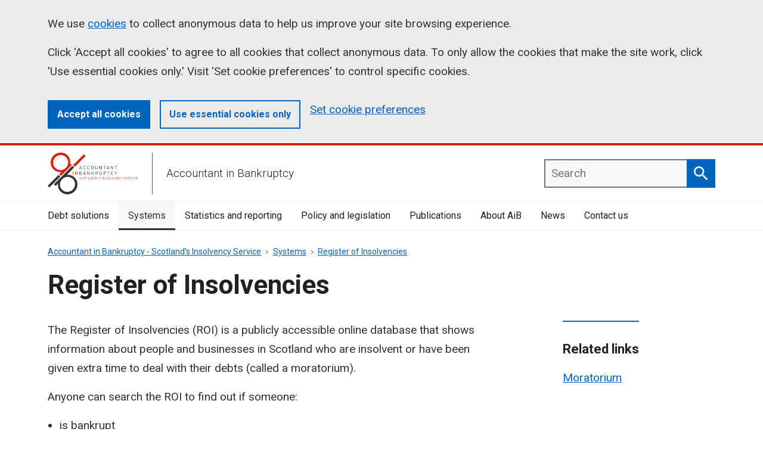

--- FILE ---
content_type: text/html; charset=utf-8
request_url: https://aib.gov.uk/systems/register-of-insolvencies
body_size: 5821
content:

<!DOCTYPE html>
<html lang="en">
<head>
    <title>
        Register of Insolvencies: Public Online Information on Scotland&#x27;s Insolvent Individuals and Businesses | Accountant in Bankruptcy
    </title>
    <meta name="description" content="Explore the Register of Insolvencies, an online public register detailing the insolvency of individuals and businesses in Scotland, including those granted a moratorium.">
        <meta name="keywords" content="Register of Insolvencies, ROI, online public register, insolvency information, Scotland, individuals, businesses, moratorium, insolvency of individuals, insolvency of businesses, granted moratorium.">
    <link rel="canonical" href="https://aib.gov.uk/systems/register-of-insolvencies" />
    <link rel="icon" type="image/x-icon" href="/images/aib-favicon.ico">

    <!-- ... Meta tags etc. -->
    <meta name="viewport" content="width=device-width, initial-scale=1.0">

    <link rel="preconnect" href="https://fonts.googleapis.com">
    <link rel="preconnect" crossorigin href="https://fonts.gstatic.com">
    <link rel="preload" as="style" onload="this.onload=null;this.rel='stylesheet'" href="https://fonts.googleapis.com/css2?family=Roboto:ital,wght@0,100;0,300;0,400;0,500;0,700;0,900;1,100;1,300;1,400;1,500;1,700;1,900&amp;display=swap">
    <noscript><link rel="stylesheet" href="https://fonts.googleapis.com/css2?family=Roboto:ital,wght@0,100;0,300;0,400;0,500;0,700;0,900;1,100;1,300;1,400;1,500;1,700;1,900&amp;display=swap"></noscript>


    

    
        <link rel="preload" as="style" href="/app/assets/main-DCedS31x.css" /><link rel="preload" as="style" href="/app/assets/main-DGvwj_HC.css" />
        <link rel="stylesheet" href="/app/assets/main-DCedS31x.css" /><link rel="stylesheet" href="/app/assets/main-DGvwj_HC.css" />
        <script type="module" src="/app/assets/main-Czh8UymB.js"></script> <!-- load Vite build output -->
    

    <!-- Twitter -->
    <meta name="twitter:card" content="summary">
    <meta name="twitter:title" content="Register of Insolvencies">
    <meta name="twitter:description" content="Explore the Register of Insolvencies, an online public register detailing the insolvency of individuals and businesses in Scotland, including those granted a moratorium.">

    <!-- Open Graph general (Facebook, Pinterest & Google+) -->
    <meta name="og:title" content="Register of Insolvencies">
    <meta name="og:description" content="Explore the Register of Insolvencies, an online public register detailing the insolvency of individuals and businesses in Scotland, including those granted a moratorium.">

    <!-- SITE IMAGE TO BE 1200px x 630px -->


    <!-- Google Tag Manager -->
<script>(function(w,d,s,l,i){w[l]=w[l]||[];w[l].push({'gtm.start':
new Date().getTime(),event:'gtm.js'});var f=d.getElementsByTagName(s)[0],
j=d.createElement(s),dl=l!='dataLayer'?'&l='+l:'';j.async=true;j.src=
'https://www.googletagmanager.com/gtm.js?id='+i+dl;f.parentNode.insertBefore(j,f);
})(window,document,'script','dataLayer','GTM-MB9KVCFS');</script>
<!-- End Google Tag Manager -->

    
</head>

<body>
    <!-- Google Tag Manager (noscript) -->
<noscript><iframe src="https://www.googletagmanager.com/ns.html?id=GTM-MB9KVCFS"
height="0" width="0" style="display:none;visibility:hidden"></iframe></noscript>
<!-- End Google Tag Manager (noscript) -->
    

    <input type="hidden" id="site-root-path" value="/">
    <div class="ds_skip-links">
        <ul class="ds_skip-links__list">
            <li class="ds_skip-links__item"><a href="#main-content" class="ds_skip-links__link" data-navigation="skip-link-1">Skip to main content</a></li>
            <li class="ds_skip-links__item"><a href="/accessibility-statement/" class="ds_skip-links__link" data-navigation="skip-link-2">Accessibility statement</a></li>
        </ul>
    </div>

    <span id="page-top"></span>

    <div class="ds_page">
        <div class="ds_page__top">
            


<div id="cookie-notice" class="ds_notification  ds_notification--large  ds_notification--cookie  js-initial-cookie-content  fully-hidden" data-module="ds-cookie-notification" role="region" aria-label="Cookies on aib.gov.uk">
    <div class="ds_wrapper">
        <div class="ds_notification__content">
            <h2 class="visually-hidden">Cookies on aib.gov.uk</h2>

            <div class="ds_notification__text">
                <p>
                    We use <a href="/cookies">cookies</a> to collect anonymous data to help us improve your site browsing
                    experience.
                </p>
                <p>
                    Click 'Accept all cookies' to agree to all cookies that collect anonymous data.
                    To only allow the cookies that make the site work, click 'Use essential cookies only.' Visit 'Set cookie preferences' to control specific cookies.
                </p>
            </div>

            <div class="ds_notification__actions">
                <button class="ds_button  ds_button--small  js-accept-all-cookies">Accept all cookies</button>
                <button class="ds_button  ds_button--small  ds_button--secondary  js-accept-essential-cookies">Use essential cookies only</button>
                <a href="/cookies">Set cookie preferences</a>
            </div>
        </div>
    </div>
</div>

<div id="cookie-confirm" data-customcondition="true" class="ds_notification  ds_notification--cookie-success  ds_reversed  js-confirm-cookie-content  fully-hidden" data-module="ds-notification">
    <div class="ds_wrapper">
        <div class="ds_notification__content">
            <div class="ds_notification__text">
                <p>
                    Your cookie preferences have been saved.
                    You can <a href="/cookies">change your cookie settings</a> at any time.
                </p>
            </div>
        </div>
    </div>
</div>

<header class="ds_site-header  ds_site-header--gradient">
    <div class="ds_wrapper">
        <div class="ds_site-header__content">
            <div class="ds_site-branding">
                <a class="ds_site-branding__logo  ds_site-branding__link" href="/">
                    <img class="ds_site-branding__logo-image" src="/images/stock/aib-logo.svg" alt="Accountant In Bankruptcy" width="160" height="55">
                </a>
                <div class="ds_site-branding__title">
                    Accountant in Bankruptcy
                </div>
            </div>

            <div class="ds_site-header__controls">
                <label aria-controls="mobile-navigation" class="ds_site-header__control  js-toggle-menu">
                    <span class="ds_site-header__control-text">Menu</span>
                    <svg class="ds_icon  ds_site-header__control-icon" aria-hidden="true" role="img">
                        <use href="/assets/images/icons/icons.stack.svg#menu"></use>
                    </svg>
                    <svg class="ds_icon  ds_site-header__control-icon  ds_site-header__control-icon--active-icon" aria-hidden="true" role="img">
                        <use href="/assets/images/icons/icons.stack.svg#close"></use>
                    </svg>
                </label>
            </div>
            <label for="mobileMenu" class="visually-hidden">Mobile Menu Toggle</label>
            <input class="ds_site-navigation__toggle" id="mobileMenu" type="checkbox">
            <nav id="mobile-navigation" class="ds_site-navigation ds_site-navigation--mobile" data-module="ds-mobile-navigation-menu" aria-label="main">
                

    <ul class="ds_site-navigation__list">
            <li class="ds_site-navigation__item">
                <a href="/debt-solutions" class="ds_site-navigation__link ">
                    Debt solutions
                </a>
            </li>
            <li class="ds_site-navigation__item">
                <a href="/systems" class="ds_site-navigation__link ds_current">
                    Systems
                </a>
            </li>
            <li class="ds_site-navigation__item">
                <a href="/statistics-and-reporting" class="ds_site-navigation__link ">
                    Statistics and reporting 
                </a>
            </li>
            <li class="ds_site-navigation__item">
                <a href="/policy-and-legislation" class="ds_site-navigation__link ">
                    Policy and legislation 
                </a>
            </li>
            <li class="ds_site-navigation__item">
                <a href="/publications" class="ds_site-navigation__link ">
                    Publications
                </a>
            </li>
            <li class="ds_site-navigation__item">
                <a href="/about" class="ds_site-navigation__link ">
                    About AiB
                </a>
            </li>
            <li class="ds_site-navigation__item">
                <a href="/news" class="ds_site-navigation__link ">
                    News
                </a>
            </li>
            <li class="ds_site-navigation__item">
                <a href="/contact-us" class="ds_site-navigation__link ">
                    Contact us
                </a>
            </li>
    </ul>

            </nav>

            

        <div class="ds_site-search  ds_site-header__search" data-module="ds-site-search" id="site-search-autocomplete">
            <form role="search" class="ds_site-search__form" method="get" action="/search">
                <label class="ds_label  visually-hidden" for="site-search" id="site-search-label">Search</label>

                <div class="ds_input__wrapper  ds_input__wrapper--has-icon">
                    <input id="site-search" class="ds_input ds_site-search__input  js-autocomplete-input" aria-autocomplete="list" aria-haspopup="listbox" aria-owns="autocomplete-suggestions" autocomplete="off"  name="keyw" placeholder="Search" required="" spellcheck="false" type="search" value="" data-form="searchinput-site-search">

                    <button type="submit" class="ds_button  js-site-search-button" data-button="button-search">
                        <span class="visually-hidden">Search</span>
                        <svg class="ds_icon ds_search_icon" aria-hidden="true" role="img">
                            <use href="/assets/images/icons/icons.stack.svg#search"></use>
                        </svg>
                    </button>

                    <div id="autocomplete-suggestions" class="ds_autocomplete__suggestions">
                        <ol class="ds_autocomplete__suggestions-list" role="listbox" aria-labelledby="site-search-label">
                        </ol>
                    </div>
                </div>
            </form>
        </div> 


        </div>
    </div>

    <div class="ds_site-header__navigation">
        <div class="ds_wrapper">
            <nav class="ds_site-navigation" aria-label="main">
                

    <ul class="ds_site-navigation__list">
            <li class="ds_site-navigation__item">
                <a href="/debt-solutions" class="ds_site-navigation__link ">
                    Debt solutions
                </a>
            </li>
            <li class="ds_site-navigation__item">
                <a href="/systems" class="ds_site-navigation__link ds_current">
                    Systems
                </a>
            </li>
            <li class="ds_site-navigation__item">
                <a href="/statistics-and-reporting" class="ds_site-navigation__link ">
                    Statistics and reporting 
                </a>
            </li>
            <li class="ds_site-navigation__item">
                <a href="/policy-and-legislation" class="ds_site-navigation__link ">
                    Policy and legislation 
                </a>
            </li>
            <li class="ds_site-navigation__item">
                <a href="/publications" class="ds_site-navigation__link ">
                    Publications
                </a>
            </li>
            <li class="ds_site-navigation__item">
                <a href="/about" class="ds_site-navigation__link ">
                    About AiB
                </a>
            </li>
            <li class="ds_site-navigation__item">
                <a href="/news" class="ds_site-navigation__link ">
                    News
                </a>
            </li>
            <li class="ds_site-navigation__item">
                <a href="/contact-us" class="ds_site-navigation__link ">
                    Contact us
                </a>
            </li>
    </ul>

            </nav>
        </div>
    </div>
</header>
        </div>

        <div class="ds_page__middle">
            


    <div class="ds_wrapper">
        <nav aria-label="Breadcrumb">
            <ol class="ds_breadcrumbs">
                    <li class="ds_breadcrumbs__item">
                            <a href="/" class="ds_breadcrumbs__link">
                                Accountant in Bankruptcy - Scotland&#x27;s Insolvency Service
                            </a>
                    </li>
                    <li class="ds_breadcrumbs__item">
                            <a href="/systems" class="ds_breadcrumbs__link">
                                Systems
                            </a>
                    </li>
                    <li class="ds_breadcrumbs__item">
                            <a href="/systems/register-of-insolvencies" class="ds_breadcrumbs__link">
                                Register of Insolvencies
                            </a>
                    </li>
            </ol>
        </nav>
    </div>

            <main id="main-content">
                

<div class="ds_wrapper ds_page_full_width">

    

        <h1>Register of Insolvencies</h1>


    <div class="ds_layout__banner">
        
    </div>

    <div class="ds_layout">
        <div class="ds_layout__content">
            
<section class="ds_content-block module--full-width-text">
    <div class="ds_full-width-text">
        <h2 class="ds_full-width-text__title visually-hidden">Introduction</h2>
        <div class="ds_full-width-text__body"><p>The Register of Insolvencies (ROI) is a publicly accessible online database that shows information about people and businesses in Scotland who are insolvent or have been given extra time to deal with their debts (called a moratorium).&nbsp;</p>
<p>Anyone can search the ROI to find out if someone:</p>
<ul>
<li>is bankrupt</li>
<li>has a trust deed&nbsp;</li>
<li>has a moratorium</li>
</ul>
<p>The register includes both individuals and businesses.&nbsp;</p></div>
    </div>
</section>



    <section class="ds_content-block">
            <h2 class="visually-hidden">Search</h2>

        <ul class="ds_category-list  ds_category-list--grid  ds_category-list--narrow bs_twogrid_override">

                    <li class="ds_card  ds_card--has-hover">
                        <article class="ds_category-item  ds_category-item--card">
                            <h2 class="ds_category-item__title">
                                    <a href="https://roi.aib.gov.uk/roi/PublicSearches/PublicSearch" class="ds_category-item__link">
                                        Individual search 
                                    </a>
                            </h2>
                            <p class="ds_category-item__summary">
                                Search moratoriums, trust deeds, or insolvency cases
                            </p>
                        </article>
                    </li>
                    <li class="ds_card  ds_card--has-hover">
                        <article class="ds_category-item  ds_category-item--card">
                            <h2 class="ds_category-item__title">
                                    <a href="https://roi.aib.gov.uk/roi/PublicSearches/PublicSearch/InsolventCompany" class="ds_category-item__link">
                                        Company search
                                    </a>
                            </h2>
                            <p class="ds_category-item__summary">
                                Search companies in receivership or liquidation
                            </p>
                        </article>
                    </li>
        </ul>
    </section>

<section class="ds_content-block module--full-width-text">
    <div class="ds_full-width-text">
        <h2 class="ds_full-width-text__title ">Register a moratorium</h2>
        <div class="ds_full-width-text__body"><p>You can apply for a moratorium if you:</p>
<ul>
<li>live in Scotland</li>
<li>have unsecured debts</li>
<li>have not applied for a moratorium in the last 12 months</li>
<li>have not already entered bankruptcy</li>
<li>are not already in a Trust Deed or a Debt Arrangement Scheme</li>
</ul>
<p>You can apply by yourself or a money adviser can apply for you.</p>
<p>Once you or a money adviser has submitted your application, the Accountant in Bankruptcy (AiB) will review it and make a decision.</p>
<p>Information on a moratorium and how to apply can be found on the <a href="https://www.mygov.scot/apply-for-a-moratorium">mygov website</a>.</p>
<p> </p></div>
    </div>
</section>



    <section class="ds_content-block">
            <h2 class="visually-hidden">Register a moratorium</h2>

        <ul class="ds_category-list  ds_category-list--grid  ds_category-list--narrow bs_twogrid_override">

                    <li class="ds_card  ds_card--has-hover">
                        <article class="ds_category-item  ds_category-item--card">
                            <h2 class="ds_category-item__title">
                                    <a href="https://roi.aib.gov.uk/roi/Moratoriums/Moratorium/Create" class="ds_category-item__link">
                                        Debtor moratorium
                                    </a>
                            </h2>
                            <p class="ds_category-item__summary">
                                Register a moratorium for an individual person or the executor of a deceased&#x27;s estate
                            </p>
                        </article>
                    </li>
                    <li class="ds_card  ds_card--has-hover">
                        <article class="ds_category-item  ds_category-item--card">
                            <h2 class="ds_category-item__title">
                                    <a href="https://roi.aib.gov.uk/roi/Moratoriums/Moratorium/CreateEntity" class="ds_category-item__link">
                                        Entity moratorium
                                    </a>
                            </h2>
                            <p class="ds_category-item__summary">
                                Register a moratorium for an entity (e.g. partnerships or trusts)
                            </p>
                        </article>
                    </li>
        </ul>
    </section>

        </div>

        <div class="ds_layout__sidebar">
            

    <section class="ds_content-block module--related-content">
        <h2 class="ds_related-content-title gamma">
            Related links
        </h2>
        <ul class="ds_no-bullets">

                    <li>
                        <a href="/debt-solutions/moratorium">Moratorium</a>
                    </li>
        </ul>


    </section>

        </div>
    </div>

    <div class="ds_layout__banner">
        

        



    <div class="ds_publication-history" id="history">
        <dl class="ds_metadata">
            <div class="ds_metadata__item">
                <dt class="ds_metadata__key">First published</dt>
                <dd class="ds_metadata__value">
                    <strong>Wednesday, 31 January 2024</strong>
                </dd>
            </div>

            <div class="ds_metadata__item">
                <dt class="ds_metadata__key">Last updated</dt>
                <dd class="ds_metadata__value">
                    <strong>Monday, 13 October 2025</strong>
                    <span class="ds_toggle-link">
                            - <a href="#full-history" data-module="gov-toggle-link" aria-controls="full-history" data-toggled-text="hide all updates" aria-expanded="false">show all updates</a>
                    </span>
                </dd>
            </div>

            <div id="full-history" data-module="gov-update-history" class="ds_metadata__item  ds_toggle-link__target">
                <dt class="ds_metadata__key">All updates</dt>
                <dd class="ds_metadata__value  ds_history-list">
                    <ol class="ds_no-bullets">
                            <li class="ds_history-list__item">
                                <time datetime="13/10/2025 00:00:00">
                                    Monday, 13 October 2025
                                </time>
                                <p>System link updated</p>
                            </li>
                            <li class="ds_history-list__item">
                                <time datetime="22/07/2025 00:00:00">
                                    Tuesday, 22 July 2025
                                </time>
                                <p>Minor amends to wording </p>
                            </li>
                            <li class="ds_history-list__item">
                                <time datetime="31/01/2024 00:00:00">
                                    Wednesday, 31 January 2024
                                </time>
                                <p>Website launched</p>
                            </li>
                    </ol>
                </dd>
            </div>
        </dl>
    </div>


        <div class="ds_layout__feedback">
            

        </div>
    </div>
</div>

            </main>
        </div>

        <div class="ds_back-to-top" data-module="ds-back-to-top">
            <a href="#" role="button" class="ds_back-to-top__button">
                Back to top
                <svg class="ds_icon ds_search_icon" aria-hidden="true" role="img">
                    <use href="/assets/images/icons/icons.stack.svg#arrow_upward"></use>
                </svg>
            </a>
        </div>

        <div class="ds_page__bottom">
            

<footer class="ds_site-footer">
    <div class="ds_wrapper">
        <div class="ds_site-footer__content">
            <ul class="ds_site-footer__site-items">
                    <li class="ds_site-items__item">
                        <a href="/privacy-and-data-protection">
                            Privacy
                        </a>
                    </li>
                    <li class="ds_site-items__item">
                        <a href="/cookies">
                            Cookies
                        </a>
                    </li>
                    <li class="ds_site-items__item">
                        <a href="/accessibility-statement">
                            Accessibility statement
                        </a>
                    </li>
                    <li class="ds_site-items__item">
                        <a href="/contact-us">
                            Freedom of information
                        </a>
                    </li>
            </ul>

            <div class="ds_site-footer__copyright">
                <a class="ds_site-footer__copyright-logo" href="https://www.nationalarchives.gov.uk/doc/open-government-licence/version/3/">
                    <img src="/images/stock/ogl-logo.svg" alt="Open Government License" width="32" height="13">
                </a>

                <p>All content is available under the&nbsp;<a href="https://www.nationalarchives.gov.uk/doc/open-government-licence/version/3/">Open Government Licence v3.0</a>, except for graphic assets and where otherwise stated</p>
<p>© Crown Copyright</p>

            </div>

            <div class="ds_site-footer__org">
                <div class="ds_site-footer__org-group">
                    <a class="ds_site-footer__org-link" target="blank" title="Shaw Trust Accrediation" href="https://www.accessibility-services.co.uk/certificates/accountant-in-bankruptcy/">
                        <img class="ds_site-footer__org-logo" src="/images/stock/Accessibility_Accrediation_Logo.png" alt="Shaw Trust Logo" loading="lazy" width="300" height="55">
                    </a>
                </div>
                <div class="ds_site-footer__org-group">
                    <a class="ds_site-footer__org-link" target="blank" title="The Scottish Government" href="https://www.gov.scot/">
                        <img class="ds_site-footer__org-logo" src="/images/stock/gov.scot-logo.svg" alt="gov.scot" loading="lazy" width="300" height="55">
                    </a>
                    <a class="ds_site-footer__org-link" target="blank" title="My Gov Scotland" href="https://www.mygov.scot/">
                        <img class="ds_site-footer__org-logo" src="/images/stock/mygov.scot-logo.svg" alt="mygov.scot" loading="lazy" width="300" height="55">
                    </a>
                </div>
            </div>
        </div>
    </div>
</footer>
        </div>
    </div>



    
    

</body>
</html>


--- FILE ---
content_type: image/svg+xml
request_url: https://aib.gov.uk/images/stock/gov.scot-logo.svg
body_size: 901
content:
<?xml version="1.0" encoding="UTF-8"?>
<svg id="Layer_1" data-name="Layer 1" xmlns="http://www.w3.org/2000/svg" viewBox="0 0 167.28 32">
  <defs>
    <style>
      .cls-1 {
        fill: #fff;
      }

      .cls-1, .cls-2, .cls-3 {
        stroke-width: 0px;
      }

      .cls-2 {
        fill: #333e48;
      }

      .cls-3 {
        fill: #0065bd;
      }
    </style>
  </defs>
  <g id="Group_1006" data-name="Group 1006">
    <path id="Vector" class="cls-2" d="m160.53,18.09v-8.46h-2.46v-2.78h2.46v-3.96h3.21v3.96h3v2.78h-3v7.49c0,.96.54,1.71,1.39,1.71.52.05,1.04-.15,1.39-.53l.75,2.46c-.84.69-1.91,1.04-3,.96-2.46,0-3.75-1.28-3.75-3.64h0Zm-6.96-3.96c0-2.57-1.5-4.82-4.17-4.82s-4.17,2.25-4.17,4.82,1.5,4.82,4.17,4.82,4.17-2.25,4.17-4.82Zm-11.66-.11c-.18-4.01,2.93-7.42,6.94-7.6.18,0,.37,0,.55,0,4.71,0,7.49,3.42,7.49,7.6.19,4.06-2.95,7.51-7.01,7.7-.16,0-.32,0-.48,0-4.71,0-7.49-3.43-7.49-7.71Zm-14.56.11c-.18-4.02,2.93-7.42,6.95-7.6.18,0,.36,0,.54,0,2.17-.14,4.26.83,5.57,2.57l-2.03,1.93c-.72-1.13-1.98-1.78-3.32-1.71-2.57,0-4.39,2.03-4.39,4.82s1.71,4.82,4.39,4.82c1.33.04,2.58-.61,3.32-1.71l2.03,1.93c-1.32,1.72-3.4,2.68-5.57,2.57-4.02.12-7.37-3.04-7.5-7.06,0-.18,0-.36,0-.54Zm-11.6,7.02c-1.1-.42-2.11-1.06-2.96-1.89l1.5-2.25c1.34,1.25,3.09,1.97,4.92,2.03,1.93,0,2.89-.75,2.89-1.93,0-2.89-8.78-.86-8.78-6.42,0-2.36,2.14-4.39,5.78-4.39,2.08-.06,4.11.66,5.68,2.03l-1.29,2.25c-1.13-1.13-2.68-1.75-4.28-1.71-1.6,0-2.68.75-2.68,1.82,0,2.57,8.78.64,8.78,6.42,0,2.68-2.14,4.6-6.1,4.6-1.18.04-2.36-.15-3.46-.58h0Zm-9.7-1.57c0-1.18.96-2.14,2.14-2.14,1.18,0,2.14.96,2.14,2.14s-.96,2.14-2.14,2.14h0c-1.17,0-2.13-.94-2.14-2.12,0,0,0-.01,0-.02h0Zm-5.89,1.82h-3.42l-5.89-14.55h3.21l4.28,10.92,4.28-10.92h3.42l-5.89,14.55Zm-13.27-7.28c0-2.57-1.5-4.82-4.17-4.82s-4.17,2.25-4.17,4.82,1.5,4.82,4.17,4.82,4.17-2.25,4.17-4.82Zm-11.67-.11c0-4.17,2.78-7.6,7.49-7.6s7.49,3.42,7.49,7.6c.19,4.06-2.95,7.51-7.01,7.7-.16,0-.32,0-.48,0-4.6,0-7.49-3.43-7.49-7.71Zm-6.21,2.68v-5.46c-.89-1.18-2.27-1.89-3.75-1.93-2.57,0-4.17,1.93-4.17,4.71s1.61,4.6,4.17,4.6c1.47-.06,2.84-.76,3.75-1.93h0Zm-10.49,8.45l1.5-2.25c1.19,1.26,2.87,1.93,4.6,1.82,2.03,0,4.28-.96,4.28-4.07v-1.61c-1.09,1.52-2.84,2.43-4.71,2.46-3.64,0-6.42-2.68-6.42-7.49s2.68-7.49,6.42-7.49c1.87-.05,3.63.83,4.71,2.35v-2.03h3.21v13.81c0,5.24-3.96,6.64-7.49,6.64-2.24.13-4.43-.64-6.1-2.14Z"/>
    <path id="Vector-2" class="cls-1" d="m0,0h51.91v32H0V0Z"/>
  </g>
  <path id="Vector-3" class="cls-3" d="m44.41,1.5l-18.62,10.92L7.28,1.5h37.14ZM7.28,30.5l18.52-10.81,18.62,10.81H7.28Zm12.63-14.44L1.5,27.18V4.82l18.41,11.24Zm30.5-11.24v22.37l-18.51-11.13,18.51-11.24Z"/>
</svg>

--- FILE ---
content_type: image/svg+xml
request_url: https://aib.gov.uk/images/stock/mygov.scot-logo.svg
body_size: 1641
content:
<?xml version="1.0" encoding="UTF-8"?>
<svg id="Layer_1" data-name="Layer 1" xmlns="http://www.w3.org/2000/svg" viewBox="0 0 166.76 32">
  <defs>
    <style>
      .cls-1 {
        fill: none;
      }

      .cls-1, .cls-2, .cls-3 {
        stroke-width: 0px;
      }

      .cls-2 {
        fill: #002d54;
      }

      .cls-3 {
        fill: #0065bd;
      }
    </style>
  </defs>
  <g id="Group_936" data-name="Group 936">
    <rect id="Mygov.scot_Frame_Background_" data-name="Mygov.scot Frame Background " class="cls-1" width="166.76" height="32"/>
    <path id="Vector" class="cls-3" d="m156.5,2.37c0-1.03.44-1.42,1.72-1.77l1.85-.5c1.49-.38,2.13.36,2.13,1.45v3.01h2.75c1.1,0,1.8.5,1.8,1.59v1.45c0,1.1-.7,1.52-1.8,1.52h-2.76v6.87c0,1.38.53,2.24,2.34,2.24h.35c.75-.07,1.42.49,1.48,1.24,0,.05,0,.11,0,.17v1.17c.03.86-.57,1.61-1.42,1.77-.53.1-1.06.15-1.6.14-5.03,0-6.84-2.09-6.84-6.27v-7.34h-1.34c-1.1,0-1.69-.42-1.69-1.52v-.8c0-.92.4-1.38,1.43-1.66l1.61-.43v-2.34Z"/>
    <path id="Vector-2" class="cls-3" d="m106.51,21.98c-.82-.25-1.35-1.04-1.28-1.9v-1c-.03-.89.68-1.63,1.57-1.66.2,0,.41.03.6.1,1.44.4,2.93.63,4.43.68,1.8,0,2.62-.35,2.62-1.24s-.6-1.14-1.77-1.24c-5.59-.5-7.15-1.98-7.15-5.67s2.34-6.02,7.79-6.02c1.68-.02,3.36.17,5,.57.83.25,1.39,1.03,1.35,1.9v.99c0,.92-.76,1.66-1.68,1.66-.19,0-.38-.04-.56-.1-1.26-.33-2.56-.49-3.86-.49-1.59,0-2.5.35-2.5,1.24s.59,1.14,1.76,1.24c5.6.49,7.15,1.98,7.15,5.66,0,3.42-2.02,6.02-8.01,6.02-1.84,0-3.68-.25-5.46-.73h0Z"/>
    <path id="Vector-3" class="cls-3" d="m130.88,17.84c.71,0,1.41-.08,2.09-.25.87-.33,1.84.1,2.17.97.07.19.11.39.11.59v1.16c.1.87-.46,1.69-1.31,1.9-1.18.35-2.4.52-3.63.49-6.51,0-8.93-3.33-8.93-9.35s2.4-9.35,8.91-9.35c1.23-.02,2.46.15,3.65.5.85.22,1.41,1.03,1.31,1.9v1.16c0,.93-.76,1.67-1.68,1.67-.2,0-.41-.04-.6-.11-.68-.17-1.38-.25-2.07-.25-2.34,0-3.94,1.1-3.94,4.46s1.58,4.49,3.92,4.49h0Z"/>
    <path id="Vector-4" class="cls-3" d="m136.14,13.38c0-5.52,1.77-9.35,8.32-9.35s8.32,3.82,8.32,9.35-1.77,9.35-8.34,9.35-8.3-3.83-8.3-9.35Zm5.66,0c0,3.54.71,4.82,2.66,4.82s2.66-1.27,2.66-4.82-.71-4.81-2.66-4.81-2.66,1.27-2.66,4.81h0Z"/>
    <path id="Vector-5" class="cls-3" d="m102.94,20.29c0,1.3-1.05,2.35-2.35,2.35s-2.35-1.05-2.35-2.35c0-1.3,1.05-2.35,2.35-2.35,0,0,0,0,0,0,1.3,0,2.35,1.05,2.35,2.35Z"/>
    <path id="Vector-6" class="cls-3" d="m25.83,20.79c0,1.14-.49,1.63-1.57,1.63h-2.49c-.78.12-1.51-.41-1.63-1.19-.02-.15-.02-.29,0-.44v-10.76c0-.94-.44-1.45-1.57-1.45-.95,0-1.88.33-2.61.94v11.27c0,1.14-.66,1.63-1.74,1.63h-2.5c-1.08,0-1.84-.5-1.84-1.63v-10.76c0-.94-.44-1.45-1.56-1.45-.95,0-1.88.33-2.61.94v11.27c0,1.14-.49,1.63-1.61,1.63H1.63c-1.12,0-1.63-.5-1.63-1.63V6.05c0-1.12.51-1.48,1.63-1.48h.91c.79,0,1.08.24,1.63,1.21,1.65-1.2,3.63-1.85,5.67-1.85,2.42,0,3.61.63,4.18,1.46,1.75-1.05,3.77-1.57,5.81-1.49,4.7,0,5.99,2.81,5.99,6.08v10.82Z"/>
    <path id="Vector-7" class="cls-3" d="m35.69,29.85c-.27,1.04-1.24,1.75-2.31,1.68h-2.1c-1.34,0-2.03-1.21-1.41-2.55l3.54-7.67-6.14-14.31c-.44-.8-.15-1.81.65-2.25.28-.15.59-.22.91-.2h1.95c1.04-.11,2,.56,2.24,1.58l3.32,9.39,2.96-9.36c.22-1.03,1.19-1.73,2.24-1.6h1.95c.91-.06,1.7.62,1.76,1.53.02.32-.05.64-.21.92l-9.36,22.84Z"/>
    <path id="Vector-8" class="cls-2" d="m62.07,8.83c.12.66.18,1.32.18,1.99,0,4.56-2.53,6.94-8.13,6.94-.61.01-1.23-.01-1.84-.07-.16.19-.25.44-.26.69,0,.38.22.58.72.65l6.99.9c3.8.51,4.88,2.39,4.88,5.32,0,4.88-5.6,6.76-11.13,6.76-4.56,0-8.57-1.41-8.57-4.91.05-2.17,1.62-4,3.76-4.37-1.07-.57-1.72-1.7-1.67-2.92.14-1.27.84-2.4,1.9-3.11-1.99-1.14-2.93-3.07-2.93-5.86,0-4.56,2.53-6.84,8.13-6.84,1.66,0,2.93-.16,4.23.6h4.44c1.08,0,1.82.38,1.82,1.48v.76c0,1.05-.58,1.52-1.63,1.81l-.89.19Zm-10.45,14.86c-.79.28-1.34,1.01-1.39,1.84,0,1.3.98,2.13,3.83,2.13s4.81-.94,4.81-2.13c0-.58-.29-.94-1.01-1.05l-6.24-.79Zm2.49-10.2c1.28.18,2.46-.72,2.64-2,.03-.22.03-.44,0-.66.19-1.28-.7-2.47-1.98-2.66-.22-.03-.44-.03-.66,0-1.28-.18-2.47.72-2.64,2-.03.22-.03.44,0,.65-.19,1.28.7,2.47,1.99,2.66.22.03.44.03.66,0h0Z"/>
    <path id="Vector-9" class="cls-2" d="m64.99,13.42c0-5.64,1.81-9.54,8.49-9.54s8.49,3.9,8.49,9.54-1.81,9.54-8.49,9.54-8.49-3.9-8.49-9.54Zm5.78,0c0,3.62.72,4.91,2.71,4.91s2.71-1.3,2.71-4.91-.72-4.91-2.71-4.91-2.71,1.3-2.71,4.91h0Z"/>
    <path id="Vector-10" class="cls-2" d="m90.94,22.8c-1.52,0-2.06-.57-2.6-1.94l-5.64-13.77c-.61-1.52.18-2.53,1.52-2.53h1.77c1.03-.11,1.97.57,2.2,1.57l3.36,9.5,3.37-9.47c.23-1.01,1.17-1.7,2.2-1.6h1.77c1.34,0,2.14,1,1.52,2.51l-5.64,13.83c-.54,1.38-1.09,1.9-2.6,1.9h-1.23Z"/>
  </g>
</svg>